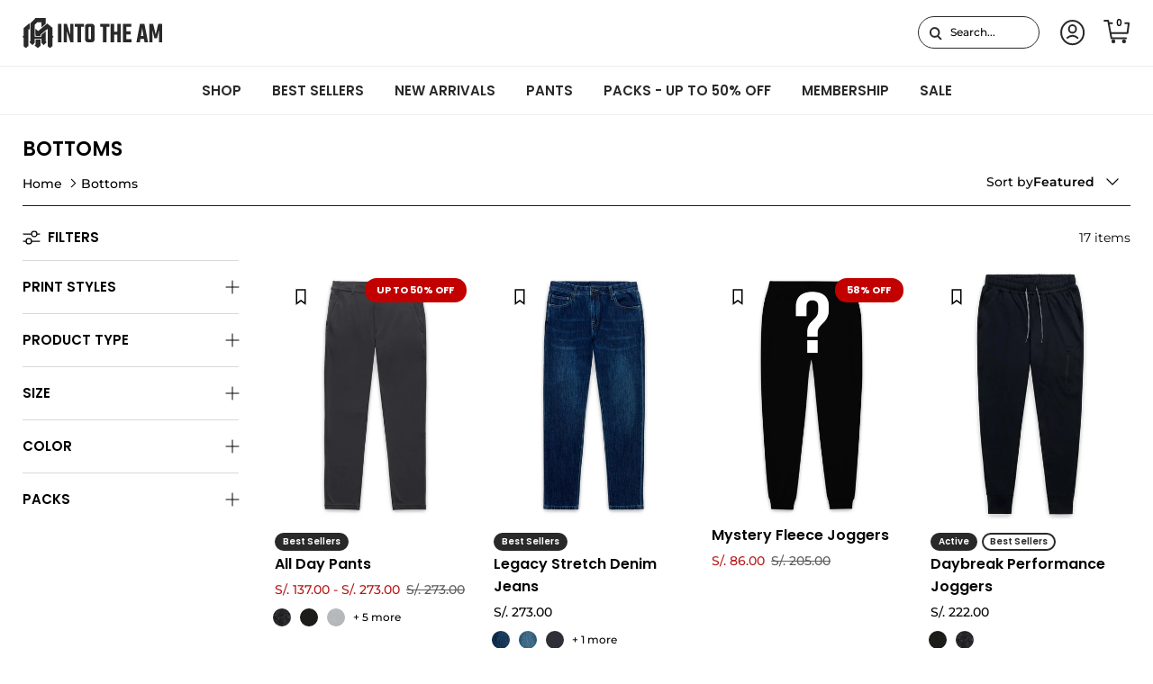

--- FILE ---
content_type: text/css
request_url: https://intotheam.com/cdn/shop/t/591/assets/swatches.css?v=142293310893221440471768843256
body_size: 3267
content:
@charset "UTF-8";[data-swatch="all over print"]{--swatch-background-image: url(//intotheam.com/cdn/shop/files/all-over-print_128x128_crop_top.png?v=7247494006455311729) }[data-swatch=aqua]{--swatch-background-image: url(//intotheam.com/cdn/shop/files/aqua_128x128_crop_top.png?v=291355) }[data-swatch="aqua white"]{--swatch-background-image: url(//intotheam.com/cdn/shop/files/aqua-white_128x128_crop_top.png?v=291355) }[data-swatch=black]{--swatch-background-image: url(//intotheam.com/cdn/shop/files/black_128x128_crop_top.png?v=2677951157321063092) }[data-swatch="baby pink"]{--swatch-background-image: url(//intotheam.com/cdn/shop/files/baby-pink_128x128_crop_top.png?v=291355) }[data-swatch="baby blue"]{--swatch-background-image: url(//intotheam.com/cdn/shop/files/baby-blue_128x128_crop_top.png?v=291355) }[data-swatch="baby blue/white"]{--swatch-background-image: url(//intotheam.com/cdn/shop/files/baby-blue-white_128x128_crop_top.png?v=291355) }[data-swatch="baby pink"]{--swatch-background-image: url(//intotheam.com/cdn/shop/files/baby-pink_128x128_crop_top.png?v=291355) }[data-swatch="baby pink/black"]{--swatch-background-image: url(//intotheam.com/cdn/shop/files/baby-pink-black_128x128_crop_top.png?v=291355) }[data-swatch="black/black"]{--swatch-background-image: url(//intotheam.com/cdn/shop/files/black-black_128x128_crop_top.png?v=291355) }[data-swatch="black/blue"]{--swatch-background-image: url(//intotheam.com/cdn/shop/files/black-blue_128x128_crop_top.png?v=291355) }[data-swatch="black/brown"]{--swatch-background-image: url(//intotheam.com/cdn/shop/files/black-brown_128x128_crop_top.png?v=291355) }[data-swatch="black/gold"]{--swatch-background-image: url(//intotheam.com/cdn/shop/files/black-gold_128x128_crop_top.png?v=291355) }[data-swatch="black/gray"]{--swatch-background-image: url(//intotheam.com/cdn/shop/files/black-gray_128x128_crop_top.png?v=291355) }[data-swatch="black/green"]{--swatch-background-image: url(//intotheam.com/cdn/shop/files/black-green_128x128_crop_top.png?v=291355) }[data-swatch="black/grey"]{--swatch-background-image: url(//intotheam.com/cdn/shop/files/black-grey_128x128_crop_top.png?v=291355) }[data-swatch="black/neon green"]{--swatch-background-image: url(//intotheam.com/cdn/shop/files/black-neon-green_128x128_crop_top.png?v=291355) }[data-swatch="black opal"]{--swatch-background-image: url(//intotheam.com/cdn/shop/files/black-opal_128x128_crop_top.png?v=291355) }[data-swatch="black/orange"]{--swatch-background-image: url(//intotheam.com/cdn/shop/files/black-orange_128x128_crop_top.png?v=291355) }[data-swatch="black/pink"]{--swatch-background-image: url(//intotheam.com/cdn/shop/files/black-pink_128x128_crop_top.png?v=291355) }[data-swatch="black/neon pink"]{--swatch-background-image: url(//intotheam.com/cdn/shop/files/black-neon-pink_128x128_crop_top.png?v=291355) }[data-swatch="black/purple"]{--swatch-background-image: url(//intotheam.com/cdn/shop/files/black-purple_128x128_crop_top.png?v=6677229723772146131) }[data-swatch="black/red"]{--swatch-background-image: url(//intotheam.com/cdn/shop/files/black-red_128x128_crop_top.png?v=291355) }[data-swatch="black/silver"]{--swatch-background-image: url(//intotheam.com/cdn/shop/files/black-silver_128x128_crop_top.png?v=291355) }[data-swatch="black wash denim"]{--swatch-background-image: url(//intotheam.com/cdn/shop/files/black-wash-denim_128x128_crop_top.png?v=291355) }[data-swatch="black/white"]{--swatch-background-image: url(//intotheam.com/cdn/shop/files/black-white_128x128_crop_top.png?v=1582834735269281271) }[data-swatch="black/yellow"]{--swatch-background-image: url(//intotheam.com/cdn/shop/files/black-yellow_128x128_crop_top.png?v=291355) }[data-swatch=blue]{--swatch-background-image: url(//intotheam.com/cdn/shop/files/blue_128x128_crop_top.png?v=13436793681462208058) }[data-swatch="blue/black"]{--swatch-background-image: url(//intotheam.com/cdn/shop/files/blue-black_128x128_crop_top.png?v=291355) }[data-swatch="blue/blue"]{--swatch-background-image: url(//intotheam.com/cdn/shop/files/blue-blue_128x128_crop_top.png?v=291355) }[data-swatch="blue clear"]{--swatch-background-image: url(//intotheam.com/cdn/shop/files/blue-clear_128x128_crop_top.png?v=291355) }[data-swatch="blue/gold/purple"]{--swatch-background-image: url(//intotheam.com/cdn/shop/files/blue-gold-purple_128x128_crop_top.png?v=291355) }[data-swatch="blue/green"]{--swatch-background-image: url(//intotheam.com/cdn/shop/files/blue-green_128x128_crop_top.png?v=291355) }[data-swatch="blue jean"]{--swatch-background-image: url(//intotheam.com/cdn/shop/files/blue-jean_128x128_crop_top.png?v=291355) }[data-swatch="blue/lavender/white"]{--swatch-background-image: url(//intotheam.com/cdn/shop/files/blue-lavender-white_128x128_crop_top.png?v=291355) }[data-swatch="blue mirror"]{--swatch-background-image: url(//intotheam.com/cdn/shop/files/blue-mirror_128x128_crop_top.png?v=291355) }[data-swatch="blue/pink"]{--swatch-background-image: url(//intotheam.com/cdn/shop/files/blue-pink_128x128_crop_top.png?v=291355) }[data-swatch="blue/pink/yellow"]{--swatch-background-image: url(//intotheam.com/cdn/shop/files/blue-pink-yellow_128x128_crop_top.png?v=291355) }[data-swatch="blue/silver"]{--swatch-background-image: url(//intotheam.com/cdn/shop/files/blue-silver_128x128_crop_top.png?v=291355) }[data-swatch="blue/white"]{--swatch-background-image: url(//intotheam.com/cdn/shop/files/blue-white_128x128_crop_top.png?v=291355) }[data-swatch="blue/yellow"]{--swatch-background-image: url(//intotheam.com/cdn/shop/files/blue-yellow_128x128_crop_top.png?v=291355) }[data-swatch=bronze]{--swatch-background-image: url(//intotheam.com/cdn/shop/files/bronze_128x128_crop_top.png?v=291355) }[data-swatch=brown]{--swatch-background-image: url(//intotheam.com/cdn/shop/files/brown_128x128_crop_top.png?v=495895055541700456) }[data-swatch=burgundy]{--swatch-background-image: url(//intotheam.com/cdn/shop/files/burgundy_128x128_crop_top.png?v=291355) }[data-swatch="burgundy/black"]{--swatch-background-image: url(//intotheam.com/cdn/shop/files/burgundy-black_128x128_crop_top.png?v=291355) }[data-swatch=cardinal]{--swatch-background-image: url(//intotheam.com/cdn/shop/files/cardinal_128x128_crop_top.png?v=4019297501651880214) }[data-swatch=champagne]{--swatch-background-image: url(//intotheam.com/cdn/shop/files/champagne_128x128_crop_top.png?v=291355) }[data-swatch="champagne white"]{--swatch-background-image: url(//intotheam.com/cdn/shop/files/champagne-white_128x128_crop_top.png?v=291355) }[data-swatch=charcoal]{--swatch-background-image: url(//intotheam.com/cdn/shop/files/charcoal_128x128_crop_top.png?v=6532541825653205494) }[data-swatch=clear]{--swatch-background-image: url(//intotheam.com/cdn/shop/files/clear_128x128_crop_top.png?v=291355) }[data-swatch="cool blue"]{--swatch-background-image: url(//intotheam.com/cdn/shop/files/cool-blue_128x128_crop_top.png?v=15887581704156122450) }[data-swatch=copper]{--swatch-background-image: url(//intotheam.com/cdn/shop/files/copper_128x128_crop_top.png?v=6810647175123382414) }[data-swatch=coral]{--swatch-background-image: url(//intotheam.com/cdn/shop/files/coral_128x128_crop_top.png?v=291355) }[data-swatch="cotton kandi"]{--swatch-background-image: url(//intotheam.com/cdn/shop/files/cotton-kandi_128x128_crop_top.png?v=291355) }[data-swatch=cream]{--swatch-background-image: url(//intotheam.com/cdn/shop/files/cream_128x128_crop_top.png?v=10837216620448662240) }[data-swatch="forest green"]{--swatch-background-image: url(//intotheam.com/cdn/shop/files/forest-green_128x128_crop_top.png?v=2310265932940858604) }[data-swatch="frost blue"]{--swatch-background-image: url(//intotheam.com/cdn/shop/files/frost-blue_128x128_crop_top.png?v=291355) }[data-swatch=fuchsia]{--swatch-background-image: url(//intotheam.com/cdn/shop/files/fuchsia_128x128_crop_top.png?v=291355) }[data-swatch=gold]{--swatch-background-image: url(//intotheam.com/cdn/shop/files/gold_128x128_crop_top.png?v=291355) }[data-swatch="gold mirror"]{--swatch-background-image: url(//intotheam.com/cdn/shop/files/gold-mirror_128x128_crop_top.png?v=291355) }[data-swatch="gold/purple"]{--swatch-background-image: url(//intotheam.com/cdn/shop/files/gold-purple_128x128_crop_top.png?v=291355) }[data-swatch=gradient]{--swatch-background-image: url(//intotheam.com/cdn/shop/files/gradient_128x128_crop_top.png?v=291355) }[data-swatch=gray]{--swatch-background-image: url(//intotheam.com/cdn/shop/files/gray_128x128_crop_top.png?v=291355) }[data-swatch=green]{--swatch-background-image: url(//intotheam.com/cdn/shop/files/green_128x128_crop_top.png?v=4946159913477602001) }[data-swatch="green/blue"]{--swatch-background-image: url(//intotheam.com/cdn/shop/files/green-blue_128x128_crop_top.png?v=291355) }[data-swatch="green/purple"]{--swatch-background-image: url(//intotheam.com/cdn/shop/files/green-purple_128x128_crop_top.png?v=291355) }[data-swatch="green/yellow"]{--swatch-background-image: url(//intotheam.com/cdn/shop/files/green-yellow_128x128_crop_top.png?v=291355) }[data-swatch=grey]{--swatch-background-image: url(//intotheam.com/cdn/shop/files/grey_128x128_crop_top.png?v=152567103927726644) }[data-swatch="grey/black"]{--swatch-background-image: url(//intotheam.com/cdn/shop/files/grey-black_128x128_crop_top.png?v=291355) }[data-swatch="grey/blue"]{--swatch-background-image: url(//intotheam.com/cdn/shop/files/grey-blue_128x128_crop_top.png?v=291355) }[data-swatch="grey polarized"]{--swatch-background-image: url(//intotheam.com/cdn/shop/files/grey-polarized_128x128_crop_top.png?v=291355) }[data-swatch="grey/red"]{--swatch-background-image: url(//intotheam.com/cdn/shop/files/grey-red_128x128_crop_top.png?v=291355) }[data-swatch="heavy metal"]{--swatch-background-image: url(//intotheam.com/cdn/shop/files/heavy-metal_128x128_crop_top.png?v=291355) }[data-swatch="heather maroon"]{--swatch-background-image: url(//intotheam.com/cdn/shop/files/heather-maroon_128x128_crop_top.png?v=8992828519914410999) }[data-swatch="heather mauve"]{--swatch-background-image: url(//intotheam.com/cdn/shop/files/heather-mauve_128x128_crop_top.png?v=17457092088307053207) }[data-swatch="hot pink"]{--swatch-background-image: url(//intotheam.com/cdn/shop/files/hot-pink_128x128_crop_top.png?v=291355) }[data-swatch="hot pink/white"]{--swatch-background-image: url(//intotheam.com/cdn/shop/files/hot-pink-white_128x128_crop_top.png?v=291355) }[data-swatch=indiglow]{--swatch-background-image: url(//intotheam.com/cdn/shop/files/indiglow_128x128_crop_top.png?v=291355) }[data-swatch=indigo]{--swatch-background-image: url(//intotheam.com/cdn/shop/files/indigo_128x128_crop_top.png?v=1697202273221075360) }[data-swatch=iridescent]{--swatch-background-image: url(//intotheam.com/cdn/shop/files/iridescent_128x128_crop_top.png?v=291355) }[data-swatch=ivory]{--swatch-background-image: url(//intotheam.com/cdn/shop/files/ivory_128x128_crop_top.png?v=3409089914770069231) }[data-swatch="kelly green"]{--swatch-background-image: url(//intotheam.com/cdn/shop/files/kelly-green_128x128_crop_top.png?v=291355) }[data-swatch=lavender]{--swatch-background-image: url(//intotheam.com/cdn/shop/files/lavender_128x128_crop_top.png?v=291355) }[data-swatch="lavender/turquoise"]{--swatch-background-image: url(//intotheam.com/cdn/shop/files/lavender-turquoise_128x128_crop_top.png?v=291355) }[data-swatch="light blue"]{--swatch-background-image: url(//intotheam.com/cdn/shop/files/light-blue_128x128_crop_top.png?v=13010016165057267785) }[data-swatch="light green"]{--swatch-background-image: url(//intotheam.com/cdn/shop/files/light-green_128x128_crop_top.png?v=291355) }[data-swatch="light grey"]{--swatch-background-image: url(//intotheam.com/cdn/shop/files/light-grey_128x128_crop_top.png?v=8770582069895824922) }[data-swatch="light wash denim"]{--swatch-background-image: url(//intotheam.com/cdn/shop/files/light-wash-denim_128x128_crop_top.png?v=291355) }[data-swatch=lilac]{--swatch-background-image: url(//intotheam.com/cdn/shop/files/lilac_128x128_crop_top.png?v=291355) }[data-swatch=magenta]{--swatch-background-image: url(//intotheam.com/cdn/shop/files/magenta_128x128_crop_top.png?v=291355) }[data-swatch=maroon]{--swatch-background-image: url(//intotheam.com/cdn/shop/files/maroon_128x128_crop_top.png?v=12769081692001692634) }[data-swatch="matte black"]{--swatch-background-image: url(//intotheam.com/cdn/shop/files/matte-black_128x128_crop_top.png?v=291355) }[data-swatch=mauve]{--swatch-background-image: url(//intotheam.com/cdn/shop/files/mauve_128x128_crop_top.jpg?v=11627877071922056393) }[data-swatch="medium wash denim"]{--swatch-background-image: url(//intotheam.com/cdn/shop/files/medium-wash-denim_128x128_crop_top.png?v=291355) }[data-swatch=midnight]{--swatch-background-image: url(//intotheam.com/cdn/shop/files/midnight_128x128_crop_top.png?v=291355) }[data-swatch=mint]{--swatch-background-image: url(//intotheam.com/cdn/shop/files/mint_128x128_crop_top.png?v=14181553992095066277) }[data-swatch=muave]{--swatch-background-image: url(//intotheam.com/cdn/shop/files/muave_128x128_crop_top.png?v=291355) }[data-swatch="multi color"]{--swatch-background-image: url(//intotheam.com/cdn/shop/files/multi-color_128x128_crop_top.png?v=15556096575641725756) }[data-swatch=mustard]{--swatch-background-image: url(//intotheam.com/cdn/shop/files/mustard_128x128_crop_top.png?v=291355) }[data-swatch=navy]{--swatch-background-image: url(//intotheam.com/cdn/shop/files/navy_128x128_crop_top.png?v=17536635258670969301) }[data-swatch="navy blue"]{--swatch-background-image: url(//intotheam.com/cdn/shop/files/navy-blue_128x128_crop_top.png?v=291355) }[data-swatch="neon blue"]{--swatch-background-image: url(//intotheam.com/cdn/shop/files/neon-blue_128x128_crop_top.png?v=291355) }[data-swatch="neon coral"]{--swatch-background-image: url(//intotheam.com/cdn/shop/files/neon-coral_128x128_crop_top.png?v=291355) }[data-swatch="neon green"]{--swatch-background-image: url(//intotheam.com/cdn/shop/files/neon-green_128x128_crop_top.png?v=291355) }[data-swatch="neon orange"]{--swatch-background-image: url(//intotheam.com/cdn/shop/files/neon-orange_128x128_crop_top.png?v=291355) }[data-swatch="neon pink"]{--swatch-background-image: url(//intotheam.com/cdn/shop/files/neon-pink_128x128_crop_top.png?v=291355) }[data-swatch="neon yellow"]{--swatch-background-image: url(//intotheam.com/cdn/shop/files/neon-yellow_128x128_crop_top.png?v=291355) }[data-swatch=nude]{--swatch-background-image: url(//intotheam.com/cdn/shop/files/nude_128x128_crop_top.png?v=291355) }[data-swatch=ocean]{--swatch-background-image: url(//intotheam.com/cdn/shop/files/ocean_128x128_crop_top.png?v=291355) }[data-swatch="olive green"]{--swatch-background-image: url(//intotheam.com/cdn/shop/files/olive-green_128x128_crop_top.png?v=9363348298815631500) }[data-swatch="onyx black"]{--swatch-background-image: url(//intotheam.com/cdn/shop/files/onyx-black_128x128_crop_top.png?v=291355) }[data-swatch=orange]{--swatch-background-image: url(//intotheam.com/cdn/shop/files/orange_128x128_crop_top.png?v=8880637114376258856) }[data-swatch=peach]{--swatch-background-image: url(//intotheam.com/cdn/shop/files/peach_128x128_crop_top.png?v=291355) }[data-swatch="baby pink/lavender"]{--swatch-background-image: url(//intotheam.com/cdn/shop/files/baby-pink-lavender_128x128_crop_top.png?v=291355) }[data-swatch=pink]{--swatch-background-image: url(//intotheam.com/cdn/shop/files/pink_128x128_crop_top.png?v=9892916657695247904) }[data-swatch="pink/black"]{--swatch-background-image: url(//intotheam.com/cdn/shop/files/pink-black_128x128_crop_top.png?v=291355) }[data-swatch="pink/blue"]{--swatch-background-image: url(//intotheam.com/cdn/shop/files/pink-blue_128x128_crop_top.png?v=291355) }[data-swatch="pink/green"]{--swatch-background-image: url(//intotheam.com/cdn/shop/files/pink-green_128x128_crop_top.png?v=291355) }[data-swatch="pink/purple"]{--swatch-background-image: url(//intotheam.com/cdn/shop/files/pink-purple_128x128_crop_top.png?v=291355) }[data-swatch="pink/purple/yellow"]{--swatch-background-image: url(//intotheam.com/cdn/shop/files/pink-purple-yellow_128x128_crop_top.png?v=291355) }[data-swatch="pink/silver"]{--swatch-background-image: url(//intotheam.com/cdn/shop/files/pink-silver_128x128_crop_top.png?v=291355) }[data-swatch="pink/white"]{--swatch-background-image: url(//intotheam.com/cdn/shop/files/pink-white_128x128_crop_top.png?v=291355) }[data-swatch="pink/yellow"]{--swatch-background-image: url(//intotheam.com/cdn/shop/files/pink-yellow_128x128_crop_top.png?v=291355) }[data-swatch=purple]{--swatch-background-image: url(//intotheam.com/cdn/shop/files/purple_128x128_crop_top.png?v=7106578548806747366) }[data-swatch="purple chromatic"]{--swatch-background-image: url(//intotheam.com/cdn/shop/files/purple-chromatic_128x128_crop_top.png?v=291355) }[data-swatch="purple/silver"]{--swatch-background-image: url(//intotheam.com/cdn/shop/files/purple-silver_128x128_crop_top.png?v=291355) }[data-swatch=rainbow]{--swatch-background-image: url(//intotheam.com/cdn/shop/files/rainbow_128x128_crop_top.png?v=291355) }[data-swatch="rainbow fade"]{--swatch-background-image: url(//intotheam.com/cdn/shop/files/rainbow-fade_128x128_crop_top.png?v=291355) }[data-swatch=red]{--swatch-background-image: url(//intotheam.com/cdn/shop/files/red_128x128_crop_top.png?v=1033393255025698706) }[data-swatch="red/black"]{--swatch-background-image: url(//intotheam.com/cdn/shop/files/red-black_128x128_crop_top.png?v=291355) }[data-swatch="red/white"]{--swatch-background-image: url(//intotheam.com/cdn/shop/files/red-white_128x128_crop_top.png?v=291355) }[data-swatch="red/white/blue"]{--swatch-background-image: url(//intotheam.com/cdn/shop/files/red-white-blue_128x128_crop_top.png?v=291355) }[data-swatch="red/yellow"]{--swatch-background-image: url(//intotheam.com/cdn/shop/files/red-yellow_128x128_crop_top.png?v=291355) }[data-swatch=reflective]{--swatch-background-image: url(//intotheam.com/cdn/shop/files/reflective_128x128_crop_top.png?v=291355) }[data-swatch="rose gold"]{--swatch-background-image: url(//intotheam.com/cdn/shop/files/rose-gold_128x128_crop_top.png?v=291355) }[data-swatch="royal/blue"]{--swatch-background-image: url(//intotheam.com/cdn/shop/files/royal-blue_128x128_crop_top.png?v=12921998251906843447) }[data-swatch="royal purple"]{--swatch-background-image: url(//intotheam.com/cdn/shop/files/royal-purple_128x128_crop_top.png?v=291355) }[data-swatch=rust]{--swatch-background-image: url(//intotheam.com/cdn/shop/files/rust_128x128_crop_top.png?v=291355) }[data-swatch=silver]{--swatch-background-image: url(//intotheam.com/cdn/shop/files/silver_128x128_crop_top.png?v=291355) }[data-swatch="silver/black"]{--swatch-background-image: url(//intotheam.com/cdn/shop/files/silver-black_128x128_crop_top.png?v=291355) }[data-swatch="snow white"]{--swatch-background-image: url(//intotheam.com/cdn/shop/files/snow-white_128x128_crop_top.png?v=291355) }[data-swatch=sunrise]{--swatch-background-image: url(//intotheam.com/cdn/shop/files/sunrise_128x128_crop_top.png?v=291355) }[data-swatch="tahiti blue"]{--swatch-background-image: url(//intotheam.com/cdn/shop/files/tahiti-blue_128x128_crop_top.png?v=8696200153590918906) }[data-swatch=tan]{--swatch-background-image: url(//intotheam.com/cdn/shop/files/tan_128x128_crop_top.png?v=16838345314789839950) }[data-swatch=teal]{--swatch-background-image: url(//intotheam.com/cdn/shop/files/teal_128x128_crop_top.png?v=13643732478010674279) }[data-swatch=tortoise]{--swatch-background-image: url(//intotheam.com/cdn/shop/files/tortoise_128x128_crop_top.png?v=291355) }[data-swatch=turquoise]{--swatch-background-image: url(//intotheam.com/cdn/shop/files/turquoise_128x128_crop_top.png?v=1194491074895249701) }[data-swatch="turquoise/gold"]{--swatch-background-image: url(//intotheam.com/cdn/shop/files/turquoise-gold_128x128_crop_top.png?v=291355) }[data-swatch="turquoise/pink"]{--swatch-background-image: url(//intotheam.com/cdn/shop/files/turquoise-pink_128x128_crop_top.png?v=291355) }[data-swatch="twilight/black"]{--swatch-background-image: url(//intotheam.com/cdn/shop/files/twilight-black_128x128_crop_top.png?v=291355) }[data-swatch=unicorn]{--swatch-background-image: url(//intotheam.com/cdn/shop/files/unicorn_128x128_crop_top.png?v=291355) }[data-swatch=violet]{--swatch-background-image: url(//intotheam.com/cdn/shop/files/violet_128x128_crop_top.png?v=291355) }[data-swatch="violet/ivory"]{--swatch-background-image: url(//intotheam.com/cdn/shop/files/violet-ivory_128x128_crop_top.png?v=291355) }[data-swatch="warm grey"]{--swatch-background-image: url(//intotheam.com/cdn/shop/files/warm-grey_128x128_crop_top.png?v=16690990615693077994) }[data-swatch=white]{--swatch-background-image: url(//intotheam.com/cdn/shop/files/white_128x128_crop_top.png?v=14571635321499520444) }[data-swatch="white/baby pink"]{--swatch-background-image: url(//intotheam.com/cdn/shop/files/white-baby-pink_128x128_crop_top.png?v=291355) }[data-swatch="white/black"]{--swatch-background-image: url(//intotheam.com/cdn/shop/files/white-black_128x128_crop_top.png?v=7647577928670505157) }[data-swatch="white/neon green"]{--swatch-background-image: url(//intotheam.com/cdn/shop/files/white-neon-green_128x128_crop_top.png?v=291355) }[data-swatch="white/pink"]{--swatch-background-image: url(//intotheam.com/cdn/shop/files/white-pink_128x128_crop_top.png?v=291355) }[data-swatch="white/purple"]{--swatch-background-image: url(//intotheam.com/cdn/shop/files/white-purple_128x128_crop_top.png?v=291355) }[data-swatch="white/red"]{--swatch-background-image: url(//intotheam.com/cdn/shop/files/white-red_128x128_crop_top.png?v=291355) }[data-swatch="white/white"]{--swatch-background-image: url(//intotheam.com/cdn/shop/files/white-white_128x128_crop_top.png?v=291355) }[data-swatch=wine]{--swatch-background-image: url(//intotheam.com/cdn/shop/files/wine_128x128_crop_top.png?v=291355) }[data-swatch=yellow]{--swatch-background-image: url(//intotheam.com/cdn/shop/files/yellow_128x128_crop_top.png?v=291355) }[data-swatch="yellow/white"]{--swatch-background-image: url(//intotheam.com/cdn/shop/files/yellow-white_128x128_crop_top.png?v=291355) }[data-swatch="light olive"]{--swatch-background-image: url(//intotheam.com/cdn/shop/files/light-olive_128x128_crop_top.png?v=8910907715900897749) }[data-swatch="vintage stonewash denim"]{--swatch-background-image: url(//intotheam.com/cdn/shop/files/vintage-stonewash-denim_128x128_crop_top.png?v=14591073084735551987) }[data-swatch="black heather"]{--swatch-background-image: url(//intotheam.com/cdn/shop/files/black-heather_128x128_crop_top.png?v=6579595530403640136) }[data-swatch=taupe]{--swatch-background-image: url(//intotheam.com/cdn/shop/files/taupe_128x128_crop_top.png?v=16734328099305098886) }[data-swatch=beige]{--swatch-background-image: url(//intotheam.com/cdn/shop/files/beige_128x128_crop_top.png?v=8210293590218172279) }[data-swatch="heather metal"]{--swatch-background-image: url(//intotheam.com/cdn/shop/files/heather-metal_128x128_crop_top.png?v=12834423332520466988) }[data-swatch="dark grey"]{--swatch-background-image: url(//intotheam.com/cdn/shop/files/dark-grey_128x128_crop_top.png?v=16431807562316673791) }[data-swatch="checker black/red"]{--swatch-background-image: url(//intotheam.com/cdn/shop/files/checker-blackred_128x128_crop_top.jpg?v=11925365281284486567) }[data-swatch="checker black/grey"]{--swatch-background-image: url(//intotheam.com/cdn/shop/files/checker-blackgrey_128x128_crop_top.jpg?v=1460345712973322695) }[data-swatch="plaid indigo"]{--swatch-background-image: url(//intotheam.com/cdn/shop/files/plaid-indigo_128x128_crop_top.jpg?v=2963421918881641199) }[data-swatch="plaid olive green"]{--swatch-background-image: url(//intotheam.com/cdn/shop/files/plaid-olivegreen_128x128_crop_top.jpg?v=2881347395210229375) }[data-swatch="plaid maroon"]{--swatch-background-image: url(//intotheam.com/cdn/shop/files/plaid-maroon_128x128_crop_top.jpg?v=9685707439668204951) }[data-swatch="plaid white"]{--swatch-background-image: url(//intotheam.com/cdn/shop/files/plaid-white_128x128_crop_top.jpg?v=3029628612623459775) }[data-swatch="plaid navy"]{--swatch-background-image: url(//intotheam.com/cdn/shop/files/plaid-navy_128x128_crop_top.jpg?v=13001963240652258229) }[data-swatch="multi plaid beige"]{--swatch-background-image: url(//intotheam.com/cdn/shop/files/multiplaid-beige_128x128_crop_top.jpg?v=367560781619693031) }[data-swatch="multi plaid yellow"]{--swatch-background-image: url(//intotheam.com/cdn/shop/files/multiplaid-yellow_128x128_crop_top.jpg?v=13617234387676350992) }[data-swatch="vintage black"]{--swatch-background-image: url(//intotheam.com/cdn/shop/files/vintage-black_128x128_crop_top.png?v=1032477865646412310) }[data-swatch="dark olive"]{--swatch-background-image: url(//intotheam.com/cdn/shop/files/dark-olive_128x128_crop_top.png?v=10892645558872678595) }[data-swatch="royal blue"]{--swatch-background-image: url(//intotheam.com/cdn/shop/files/royal-blue_128x128_crop_top.png?v=12921998251906843447) }[data-swatch="dark teal"]{--swatch-background-image: url(//intotheam.com/cdn/shop/files/dark-teal_128x128_crop_top.png?v=13766599532871671847) }[data-swatch=sage]{--swatch-background-image: url(//intotheam.com/cdn/shop/files/sage_128x128_crop_top.png?v=18362367352819076744) }[data-swatch="sky blue"]{--swatch-background-image: url(//intotheam.com/cdn/shop/files/sky-blue_128x128_crop_top.png?v=13912688316849383491) }[data-swatch="heather gray"]{--swatch-background-image: url(//intotheam.com/cdn/shop/files/heather-gray_128x128_crop_top.png?v=443974921826233366) }[data-swatch="midnight navy"]{--swatch-background-image: url(//intotheam.com/cdn/shop/files/midnight-navy_128x128_crop_top.png?v=997885189524389386) }[data-swatch=tan]{--swatch-background-image: url(//intotheam.com/cdn/shop/files/tan_128x128_crop_top.png?v=16838345314789839950) }[data-swatch=bone]{--swatch-background-image: url(//intotheam.com/cdn/shop/files/bone_128x128_crop_top.png?v=11470425635717914852) }[data-swatch=khaki]{--swatch-background-image: url(//intotheam.com/cdn/shop/files/khaki_128x128_crop_top.png?v=14064532083119742344) }[data-swatch="light grey"]{--swatch-background-image: url(//intotheam.com/cdn/shop/files/light-grey_128x128_crop_top.png?v=8770582069895824922) }[data-swatch="dusty olive"]{--swatch-background-image: url(//intotheam.com/cdn/shop/files/dusty-olive_128x128_crop_top.png?v=13086805072783525076) }[data-swatch="indigo splatter"]{--swatch-background-image: url(//intotheam.com/cdn/shop/files/indigo-splatter_128x128_crop_top.png?v=12950590603779381274) }[data-swatch="white dashes"]{--swatch-background-image: url(//intotheam.com/cdn/shop/files/white-dashes_128x128_crop_top.png?v=8606315964029790061) }[data-swatch="black dots"]{--swatch-background-image: url(//intotheam.com/cdn/shop/files/black-dots_128x128_crop_top.png?v=3612214388380126360) }[data-swatch="columbia blue"]{--swatch-background-image: url(//intotheam.com/cdn/shop/files/columbia-blue_128x128_crop_top.png?v=5970645284827782329) }[data-swatch=redwood]{--swatch-background-image: url(//intotheam.com/cdn/shop/files/redwood_128x128_crop_top.png?v=7937803739506393735) }[data-swatch=slate]{--swatch-background-image: url(//intotheam.com/cdn/shop/files/slate_128x128_crop_top.png?v=1640078096891105243) }[data-swatch="charcoal pineapple"]{--swatch-background-image: url(//intotheam.com/cdn/shop/files/charcoal-pineapple_128x128_crop_top.png?v=1691803526066436403) }[data-swatch="black beige animal"]{--swatch-background-image: url(//intotheam.com/cdn/shop/files/black-beige-animal_128x128_crop_top.png?v=18038967362678300939) }[data-swatch="green leaf"]{--swatch-background-image: url(//intotheam.com/cdn/shop/files/green-leaf_128x128_crop_top.png?v=8505708590319932652) }[data-swatch="maroon stripe dot"]{--swatch-background-image: url(//intotheam.com/cdn/shop/files/maroon-stripe-dot_128x128_crop_top.png?v=3917005060784278116) }[data-swatch="navy tribal"]{--swatch-background-image: url(//intotheam.com/cdn/shop/files/navy-tribal_128x128_crop_top.png?v=9735964562694856327) }[data-swatch="slate green floral"]{--swatch-background-image: url(//intotheam.com/cdn/shop/files/slate-green-floral_128x128_crop_top.png?v=17420944039653587651) }[data-swatch="beige abstract"]{--swatch-background-image: url(//intotheam.com/cdn/shop/files/beige-abstract_128x128_crop_top.png?v=14628787018675731127) }[data-swatch="black floral"]{--swatch-background-image: url(//intotheam.com/cdn/shop/files/black-floral_128x128_crop_top.png?v=3931512333940002146) }[data-swatch="heather slate blue"]{--swatch-background-image: url(//intotheam.com/cdn/shop/files/heather-slate-blue_128x128_crop_top.jpg?v=15463270625009612108) }[data-swatch="heather tan"]{--swatch-background-image: url(//intotheam.com/cdn/shop/files/heather-tan_128x128_crop_top.jpg?v=5804039957788592471) }[data-swatch="heather redwood"]{--swatch-background-image: url(//intotheam.com/cdn/shop/files/heather-redwood_128x128_crop_top.jpg?v=9598126722405310799) }[data-swatch="cool blue/grey"]{--swatch-background-image: url(//intotheam.com/cdn/shop/files/cool-blue-grey_128x128_crop_top.png?v=4889403525640360715) }[data-swatch="dark maroon"]{--swatch-background-image: url(//intotheam.com/cdn/shop/files/dark-maroon_128x128_crop_top.png?v=3769031285152435769) }[data-swatch="dusty blue"]{--swatch-background-image: url(//intotheam.com/cdn/shop/files/dusty-blue_128x128_crop_top.png?v=12233454319307561401) }[data-swatch="midnight olive"]{--swatch-background-image: url(//intotheam.com/cdn/shop/files/midnight-olive_128x128_crop_top.png?v=15243568389998478113) }[data-swatch="beige multi plaid"]{--swatch-background-image: url(//intotheam.com/cdn/shop/files/beige-multi-plaid_128x128_crop_top.png?v=6029443287462078933) }[data-swatch="black multi plaid"]{--swatch-background-image: url(//intotheam.com/cdn/shop/files/black-multi-plaid_128x128_crop_top.png?v=13694629743021159581) }[data-swatch="blue multi plaid"]{--swatch-background-image: url(//intotheam.com/cdn/shop/files/blue-multi-plaid_128x128_crop_top.png?v=261600154279399530) }[data-swatch="brown multi plaid"]{--swatch-background-image: url(//intotheam.com/cdn/shop/files/brown-multi-plaid_128x128_crop_top.png?v=17270762191842257919) }[data-swatch="olive multi plaid"]{--swatch-background-image: url(//intotheam.com/cdn/shop/files/olive-multi-plaid_128x128_crop_top.png?v=15612285951746638946) }[data-swatch="red multi plaid"]{--swatch-background-image: url(//intotheam.com/cdn/shop/files/red-multi-plaid_128x128_crop_top.png?v=2096987919469006684) }[data-swatch="heather columbia blue"]{--swatch-background-image: url(//intotheam.com/cdn/shop/files/heather-columbia-blue_128x128_crop_top.png?v=7263290178043610232) }[data-swatch="wine red"]{--swatch-background-image: url(//intotheam.com/cdn/shop/files/wine-red_128x128_crop_top.png?v=185692633173648252) }[data-swatch="beige multi"]{--swatch-background-image: url(//intotheam.com/cdn/shop/files/beige-multi_128x128_crop_top.png?v=5819067959951509808) }[data-swatch="rusty red multi"]{--swatch-background-image: url(//intotheam.com/cdn/shop/files/rusty-red-multi_128x128_crop_top.png?v=15519046329365594194) }[data-swatch="indigo multi"]{--swatch-background-image: url(//intotheam.com/cdn/shop/files/indigo-multi_128x128_crop_top.png?v=16383852376250903752) }[data-swatch="black/dark charcoal"]{--swatch-background-image: url(//intotheam.com/cdn/shop/files/black-dark-charcoal_128x128_crop_top.png?v=10166774420606045864) }[data-swatch="dark red"]{--swatch-background-image: url(//intotheam.com/cdn/shop/files/dark-red_128x128_crop_top.png?v=16112111776618160727) }[data-swatch="abstract floral"]{--swatch-background-image: url(//intotheam.com/cdn/shop/files/abstract-floral_128x128_crop_top.png?v=10262558265893179306) }[data-swatch="black grey stripes"]{--swatch-background-image: url(//intotheam.com/cdn/shop/files/black-grey-stripes_128x128_crop_top.png?v=16159367231258711652) }[data-swatch="columbia blue cubes"]{--swatch-background-image: url(//intotheam.com/cdn/shop/files/columbia-blue-cubes_128x128_crop_top.png?v=16455493010215799514) }[data-swatch="navy dots"]{--swatch-background-image: url(//intotheam.com/cdn/shop/files/navy-dots_128x128_crop_top.png?v=14169368906956017587) }[data-swatch="blue tonal floral"]{--swatch-background-image: url(//intotheam.com/cdn/shop/files/blue-tonal-floral_128x128_crop_top.png?v=8338967179994909404) }[data-swatch="green floral"]{--swatch-background-image: url(//intotheam.com/cdn/shop/files/green-floral_128x128_crop_top.png?v=8728159246000836457) }[data-swatch="blue palm tree"]{--swatch-background-image: url(//intotheam.com/cdn/shop/files/blue-palm-tree_128x128_crop_top.png?v=11713510950615110278) }[data-swatch="colorful floral"]{--swatch-background-image: url(//intotheam.com/cdn/shop/files/colorful-floral_128x128_crop_top.png?v=6216623363880946349) }[data-swatch="dark indigo"]{--swatch-background-image: url(//intotheam.com/cdn/shop/files/dark-indigo_128x128_crop_top.png?v=10702412248540957519) }[data-swatch="medium indigo"]{--swatch-background-image: url(//intotheam.com/cdn/shop/files/medium-indigo_128x128_crop_top.png?v=2134312711423602339) }[data-swatch="blue abstract floral"]{--swatch-background-image: url(//intotheam.com/cdn/shop/files/blue-abstract-floral_128x128_crop_top.png?v=14580586486328756313) }[data-swatch="vintage white"]{--swatch-background-image: url(//intotheam.com/cdn/shop/files/vintage-white_128x128_crop_top.png?v=1966301756121042135) }[data-swatch="vintage royal pine"]{--swatch-background-image: url(//intotheam.com/cdn/shop/files/vintage-royal-pine_128x128_crop_top.png?v=884652831112496032) }[data-swatch="black/brown"]{--swatch-background-image: url(//intotheam.com/cdn/shop/files/black-brown_128x128_crop_top.jpg?v=4336155979624683892) }[data-swatch="black/charcoal"]{--swatch-background-image: url(//intotheam.com/cdn/shop/files/black-charcoal_128x128_crop_top.jpg?v=13119799335583812106) }[data-swatch="black/indigo"]{--swatch-background-image: url(//intotheam.com/cdn/shop/files/black-indigo_128x128_crop_top.jpg?v=16935014728132940918) }[data-swatch="black/maroon"]{--swatch-background-image: url(//intotheam.com/cdn/shop/files/black-maroon_128x128_crop_top.jpg?v=12088030784451042158) }[data-swatch="black/navy"]{--swatch-background-image: url(//intotheam.com/cdn/shop/files/black-navy_128x128_crop_top.jpg?v=15167123474100593905) }[data-swatch="black/olive green"]{--swatch-background-image: url(//intotheam.com/cdn/shop/files/black-olive-green_128x128_crop_top.jpg?v=7344621317781513784) }[data-swatch="navy/grey"]{--swatch-background-image: url(//intotheam.com/cdn/shop/files/navy-grey_128x128_crop_top.jpg?v=2001247195421616836) }[data-swatch="heather forest green"]{--swatch-background-image: url(//intotheam.com/cdn/shop/files/heather-forest-green_128x128_crop_top.jpg?v=11539054016813353448) }
/*# sourceMappingURL=/cdn/shop/t/591/assets/swatches.css.map?v=142293310893221440471768843256 */


--- FILE ---
content_type: text/javascript
request_url: https://intotheam.com/cdn/shop/t/591/assets/variant-picker.js?v=79181902943862120921768315102
body_size: 7964
content:
if(!customElements.get("variant-picker")){class VariantPicker extends HTMLElement{constructor(){super(),this.section=this.closest(".js-product"),this.productForm=this.section.querySelector(".js-product-form"),this.optionSelectors=this.querySelectorAll(".option-selector:not(.option-selector--custom)"),this.nativeSelector=document.getElementById(`variants-${this.section.dataset.section}`),this.data=this.getVariantData(),this.selectedOptions=this.getSelectedOptions(),this.variant=this.getSelectedVariant(),this.updateAvailability(),this.updateAddToCartButton(),this.addEventListener("change",this.handleVariantChange.bind(this)),this.applySearchParams(),this.updateFinalSale(),this.sizeChart=this.querySelector(".size-chart-link"),this.sizeChart&&this.sizeChart.addEventListener("click",this.handleSizeFitClick.bind(this)),this.productForm.classList.contains("js-outfit-product-form")&&document.querySelectorAll("#size-fit .chart-images").forEach((e,i)=>{i!=0&&e.classList.add("hidden")}),this.runABTest(),this.setAttribute("loaded","")}runABTest(){}handleVariantChange(evt){this.selectedOptions=this.getSelectedOptions(),this.variant=this.getSelectedVariant(),this.preSelection=!this.variant&&this.selectedOptions.find(o=>o===null)===null,evt.target.closest(".option-selector").querySelector(".label").classList.remove("label--contains-error"),evt.target.closest(".option-selector").querySelector(".error")&&evt.target.closest(".option-selector").querySelector(".error").classList.add("hidden"),evt.target.closest(".option-selector").classList.contains("open")&&(evt.target.closest(".option-selector").classList.remove("open"),evt.target.closest("variant-picker").querySelectorAll(".mobile-option-expander-btn").forEach(btn=>{window.innerWidth<768&&(btn.querySelectorAll("span")[0].innerText=this.variant.option1),btn.classList.remove("open")}));const optionName=evt.target.closest(".option-selector").dataset.option;if(optionName=="Size"&&(window.dataLayer=window.dataLayer||[],dataLayer.push({event:"pdp_click",eventParameter:{event_trigger_type:"select_size_click",event_trigger_value:evt.target.value},custom_event_label:"select_size_click",custom_event_value:evt.target.value})),optionName=="Color"&&(window.dataLayer=window.dataLayer||[],dataLayer.push({event:"pdp_click",eventParameter:{event_trigger_type:"select_color_click",event_trigger_value:evt.target.value},custom_event_label:"select_color_click",custom_event_value:evt.target.value})),this.section.classList.contains("cart-upsell-product")){let variantId="";this.variant?variantId=this.variant:variantId=this.data.variants.find(v=>v.options[0]==this.selectedOptions[0]),variantId!=""&&variantId!=null&&this&&(async()=>{try{const baseUrl=window.location.origin,htmlResponse=await this.renderSection(baseUrl+this.dataset.url+"?sections=product-block&id="+variantId.id),innerHTML=JSON.parse(htmlResponse)["product-block"],productBlock=new DOMParser().parseFromString(innerHTML,"text/html").querySelector(".product-block"),currentImage=productBlock.querySelector('.product-block__image[data-media-id="'+variantId.featured_media.id+'"]');productBlock&&productBlock.dataset.productId&&(this.closest(".product-block").querySelector(".product-block__image").innerHTML=currentImage.innerHTML)}catch(error){console.error("Error loading product :",error)}})()}if(this.updateUrl(evt),this.updateVariantInput(),this.updateAddToCartButton(),this.updateAvailability(evt),this.updatePrice(),this.updateBackorderText(),this.updatePickupAvailability(),this.updateSku(),this.updateBarcode(),VariantPicker.updateLabelText(evt),this.updateBIS(),this.productForm.classList.contains("js-outfit-product-form")){const productId=evt.target.closest(".outfit-product").dataset.productId;document.querySelectorAll("#size-fit .chart-images").forEach(e=>e.classList.add("hidden")),document.querySelector(`#size-fit [data-product-chart="chart-${productId}"]`).classList.remove("hidden"),this.variant&&(this.productForm.querySelector(`#id-${productId}`).value=this.variant.id)}if(this.variant)this.section.querySelector(".product-info-block")&&(this.section.querySelector(".product-info-block").hidden=!1);else{if(!this.section)return;this.section.querySelector(".product-info-block")&&(this.section.querySelector(".product-info-block").hidden=!0)}if(this.productForm.classList.contains("js-outfit-product-form")){const productId=evt.target.closest(".outfit-product").dataset.productId;this.section.querySelector(`.media-gallery#outfit-product-${productId}`)&&evt.target.closest(".option-selector").dataset.option=="Color"&&(this.currentProductMedia=this.section.querySelector(`.media-gallery#outfit-product-${productId}`),this.section.querySelectorAll("media-gallery").forEach(el=>el.classList.add("hidden")),this.currentProductMedia.classList.remove("hidden")),this.dispatchEvent(new CustomEvent("on:variant:change",{bubbles:!0,detail:{product:productId,form:this.productForm,variant:this.variant,allVariants:this.data.variants,selectedOptions:this.selectedOptions}}));return}this.dispatchEvent(new CustomEvent("on:variant:change",{bubbles:!0,detail:{form:this.productForm,variant:this.variant,allVariants:this.data.variants,selectedOptions:this.selectedOptions}}))}renderSection=async sectionId=>{try{const response=await fetch(sectionId);if(response.ok)return await response.text();throw new Error("Failed to load section")}catch(error){console.error(error)}};handleSizeFitClick(evt){evt.preventDefault();const targetId=evt.target.getAttribute("href"),targetElement=this.section.querySelector(targetId);targetElement.scrollIntoView({behavior:"smooth",block:"start"}),window.dataLayer=window.dataLayer||[],dataLayer.push({event:"pdp_click",eventParameter:{event_trigger_type:"whats_my_size_click",event_trigger_value:evt.target.closest("product-form").dataset.productTitle},custom_event_label:"whats_my_size_click",custom_event_value:evt.target.closest("product-form").dataset.productTitle}),targetElement.querySelector(".disclosure[open]")||targetElement.querySelector(".disclosure__title").dispatchEvent(new Event("click",{bubbles:!0}))}updateBIS(){this.variant&&(this.variant.available?(this.section.querySelector(".buy-buttons-row").classList.remove("hidden"),this.section.querySelector("product-ship-message")&&this.section.querySelector("product-ship-message").classList.remove("hidden"),this.section.querySelector(".notify-back-in-stock-container").classList.add("hidden")):(this.section.querySelector(".buy-buttons-row").classList.add("hidden"),this.section.querySelector("product-ship-message")&&this.section.querySelector("product-ship-message").classList.add("hidden"),this.section.querySelector(".notify-back-in-stock-container").classList.remove("hidden")))}updateAddToCartButton(){if(!this.productForm||this.selectedOptions.indexOf(null)>-1)return;this.addBtn=this.addBtn||this.productForm.querySelector('[name="add"]');const variantAvailable=this.variant&&this.variant.available,unavailableStr=this.variant?theme.strings.noStock:theme.strings.noVariant;if(this.addBtn.disabled=!variantAvailable,this.addBtn.classList.remove("is-error"),this.addBtn.setAttribute("aria-disabled",!variantAvailable),this.addBtn.querySelector(".add-to-cart-text")){this.addBtn.querySelector(".add-to-cart-text").textContent=variantAvailable?this.addBtn.dataset.addToCartText:unavailableStr;return}this.addBtn.textContent=variantAvailable?this.addBtn.dataset.addToCartText:unavailableStr}static updateOptionAvailability(optionEl,exists,available){const el=optionEl,unavailableText=exists?theme.strings.noStock:theme.strings.noVariant;if(el.classList.toggle("is-unavailable",!available),el.disabled=!1,el.classList.toggle("is-nonexistent",!exists),optionEl.classList.contains("custom-select__option")){const em=el.querySelector("em");em&&(em.hidden=available),available||(em?em.textContent=unavailableText:el.innerHTML=`${el.innerHTML} <em class="pointer-events-none">${unavailableText}</em>`)}else available?el.nextElementSibling.removeAttribute("title"):el.nextElementSibling.title=unavailableText}updateAvailability(evt){if(this.dataset.availability==="off")return;const{availabilityMode}=this.dataset;let currVariant=this.variant;this.variant||(currVariant={options:this.selectedOptions}),availabilityMode==="selection"?(this.querySelectorAll(".js-option").forEach(optionEl=>{VariantPicker.updateOptionAvailability(optionEl,!1,!1)}),this.optionSelectors.forEach((selector,selectorIndex)=>{this.data.variants.forEach(variant=>{let matchCount=0;if(variant.options.forEach((option,optionIndex)=>{option===currVariant.options[optionIndex]&&optionIndex!==selectorIndex&&(matchCount+=1)}),matchCount===currVariant.options.length-1){const options=selector.querySelectorAll(".js-option"),optionEl=Array.from(options).find(opt=>selector.dataset.selectorType==="dropdown"?opt.dataset.value===variant.options[selectorIndex]:opt.value===variant.options[selectorIndex]);optionEl&&VariantPicker.updateOptionAvailability(optionEl,!0,variant.available)}})})):(this.optionSelectors.forEach((selector,selectorIndex)=>{selector.querySelectorAll('.js-option:not([data-value=""]):not(.custom-select__option-exclude)').forEach(option=>{const optionValue=selector.dataset.selectorType==="dropdown"?option.dataset.value:option.value;let variantsExist=!1,variantsAvailable=!1;this.data.variants.forEach(v=>{let matches=0;for(let i=0;i<selectorIndex;i+=1)(v.options[i]===this.selectedOptions[i]||this.selectedOptions[i]===null)&&(matches+=1);v.options[selectorIndex]===optionValue&&matches===selectorIndex&&(variantsExist=!0,v.available&&(variantsAvailable=!0))}),option.closest(".option-selector").dataset.option!="Color"&&VariantPicker.updateOptionAvailability(option,variantsExist,variantsAvailable)})}),this.optionSelectors.length>1&&this.updateColorAvailability(evt))}updateColorAvailability(evt){let assignFirst=!1,optionIndex=0;const isOptionSelectorEvent=evt?.target?.closest(".option-selector");if(isOptionSelectorEvent&&+isOptionSelectorEvent.dataset.optionIndex>1&&(assignFirst=!0,optionIndex=+isOptionSelectorEvent.dataset.optionIndex-1),this.firstTime===!0&&(assignFirst=!0,optionIndex=1),!assignFirst)return;const matchedVariants=this.data.variants.filter(v=>{const opts=this.selectedOptions;return opts.length===3?opts[2]!=null?opts[1]===v.options[1]&&opts[2]===v.options[2]:opts[1]===v.options[1]:opts.length===2?opts[1]===v.options[1]:!1});this.optionSelectors.forEach((selector,selectorIndex)=>{if(optionIndex<=selectorIndex)return;const isDropdown=selector.dataset.selectorType==="dropdown";selector.querySelectorAll('.js-option:not([data-value=""]):not(.custom-select__option-exclude)').forEach((option,index)=>{const optionValue=isDropdown?option.dataset.value:option.value,isAvailable=matchedVariants.some(v=>v.options[selectorIndex]===optionValue&&v.available);selectorIndex==0&&(option.closest(".opt-btn-container")&&(option.closest(".opt-btn-container").querySelector(".custom-select__btn").disabled=!isAvailable),VariantPicker.updateOptionAvailability(option,!0,isAvailable))})})}updateFinalSale(){if(!this.querySelector(".final-sale-swatches"))return;this.finalSaleContainer=this.querySelector(".final-sale-swatches"),this.finalSaleColors=this.querySelectorAll(".final-sale-swatch");const btnsContainer=this.finalSaleContainer.querySelector(".option-selector__btns");this.finalSaleColors&&this.finalSaleColors.length>0&&(this.finalSaleContainer.classList.remove("hidden"),this.finalSaleColors.forEach(swatch=>{swatch.classList.remove("hidden"),btnsContainer.appendChild(swatch)}))}updateBackorderText(){if(this.backorder=this.backorder||this.section.querySelector(".backorder"),!this.backorder)return;let hideBackorder=!0;if(this.variant&&this.variant.available){const{inventory}=this.data.formatted[this.variant.id];if(this.variant.inventory_management&&inventory==="none"){const backorderProdEl=this.backorder.querySelector(".backorder__product"),prodTitleEl=this.section.querySelector(".product-title"),variantTitle=this.variant.title.includes("Default")?"":` - ${this.variant.title}`;backorderProdEl.textContent=`${prodTitleEl.textContent}${variantTitle}`,hideBackorder=!1}}this.backorder.hidden=hideBackorder}static updateLabelText(evt){const selector=evt.target.closest(".option-selector");if(selector.dataset.selectorType==="dropdown")return;const otherOption=selector.querySelector(".js-option-text");otherOption&&(otherOption.textContent=evt.target.nextElementSibling.querySelector(".js-value").textContent);const colorText=selector.querySelector(".js-color-text");if(colorText){if(evt.target.classList.contains("final-sale-swatch")){colorText.textContent="",selector.querySelector(".final-sale-swatches .js-color-text").textContent=evt.target.nextElementSibling.querySelector(".js-value").textContent;return}else evt.target.closest(".option-selector").dataset.option=="Color"&&selector.querySelector(".final-sale-swatches .js-color-text")&&(selector.querySelector(".final-sale-swatches .js-color-text").textContent="");evt.target.tagName=="SELECT"||(colorText.textContent=evt.target.nextElementSibling.querySelector(".js-value").textContent)}}updatePickupAvailability(){this.pickUpAvailability=this.pickUpAvailability||this.section.querySelector("pickup-availability"),this.pickUpAvailability&&(this.variant&&this.variant.available?this.pickUpAvailability.getAvailability(this.variant.id):(this.pickUpAvailability.removeAttribute("available"),this.pickUpAvailability.innerHTML=""))}updatePrice(container){if(this.price=this.price||this.section.querySelector(".product-info__price .price"),this.discountLabel=this.discountLabel||this.section.querySelector(".product-info__price .product-label-container"),container&&(this.price=this.section.querySelector(`${container} .product-info__price .price`),this.discountLabel=this.section.querySelector(`${container} .product-info__price .product-label-container`)),!this.price)return;let{variant}=this;if(this.preSelection&&(variant=this.data.variants.find(v=>v.available)),!this.getSelectedVariant()||this.selectedOptions.indexOf(null)>-1)return;if(variant){const priceCurrentEl=this.price.querySelector(".price__current"),priceWasEl=this.price.querySelector(".price__was"),unitPriceEl=this.price.querySelector(".unit-price");this.price.querySelector(".extra-price")&&this.price.querySelector(".extra-price").remove();let memberDiscountPrice=variant.price-variant.price*10/100;if(this.section.querySelector(".product-membership-widget")&&(this.section.querySelector(".product-membership-widget").classList.contains("existing-membership")?(memberDiscountPrice=variant.price*20/100,this.section.querySelector(".single-product-membership-widget").classList.contains("hidden")?this.section.querySelector(".pack-product-membership-widget .product-member-price").innerHTML=Shopify.formatMoney(memberDiscountPrice,window.theme.settings.moneyWithoutCurrencyFormat):this.section.querySelector(".single-product-membership-widget .product-member-price").innerHTML=Shopify.formatMoney(memberDiscountPrice,window.theme.settings.moneyWithoutCurrencyFormat)):(this.section.querySelector(".single-product-membership-widget")&&!this.section.querySelector(".single-product-membership-widget").classList.contains("hidden")&&(this.section.querySelector(".single-product-membership-widget .product-member-price").innerHTML=Shopify.formatMoney(memberDiscountPrice,window.theme.settings.moneyWithoutCurrencyFormat)),this.section.querySelector(".pack-product-membership-widget")&&!this.section.querySelector(".pack-product-membership-widget").classList.contains("hidden")&&(memberDiscountPrice=variant.price*20/100,this.section.querySelector(".pack-product-membership-widget .product-member-price").innerHTML=Shopify.formatMoney(memberDiscountPrice,window.theme.settings.moneyWithoutCurrencyFormat)))),document.querySelector("body").classList.contains("template-subscription-product")?priceCurrentEl.innerHTML=`${this.data.formatted[variant.id].price}/Month `:priceCurrentEl.innerHTML=this.data.formatted[variant.id].price,priceWasEl&&(priceWasEl.innerHTML=this.data.formatted[variant.id].compareAtPrice||""),variant.unit_price_measurement){const valueEl=this.price.querySelector(".unit-price__price"),unitEl=this.price.querySelector(".unit-price__unit"),value=variant.unit_price_measurement.reference_value,unit=variant.unit_price_measurement.reference_unit;valueEl.innerHTML=this.data.formatted[variant.id].unitPrice,unitEl.textContent=value===1?unit:`${value} ${unit}`,unitPriceEl.hidden=!1}else unitPriceEl&&(unitPriceEl.hidden=!0);if(this.price.classList.toggle("price--on-sale",variant.compare_at_price>variant.price),this.price.classList.toggle("price--sold-out",!variant.available&&!this.preSelection),this.discountLabel&&this.discountLabel.querySelector(".product-label--sale span"))if(variant.compare_at_price>variant.price){const cal1=1*(variant.price/variant.compare_at_price),cal2=1-cal1,discountAmount=(1-cal1)*100;this.discountLabel.querySelector(".product-label--sale span").classList.remove("hidden"),this.discountLabel.querySelector(".product-label--sale span").innerText=`${Math.round(discountAmount)}% Off`}else this.discountLabel.querySelector(".product-label--sale span").classList.add("hidden")}this.price.querySelector(".price__default").hidden=!this.variant&&!this.preSelection,this.price.querySelector(".price__no-variant").hidden=this.variant||this.preSelection;const from=this.price.querySelector(".price__from");from&&(from.hidden=!this.preSelection),container||(this.updatePrice(".desktop-price-container"),this.updatePrice(".price-container:not(.desktop-price-container)"))}updateSku(){if(this.sku=this.sku||this.section.querySelector(".product-sku__value"),!this.sku)return;const skuAvailable=this.variant&&this.variant.sku;this.sku.textContent=skuAvailable?this.variant.sku:"",this.sku.parentNode.hidden=!skuAvailable}updateBarcode(){if(this.barcode=this.barcode||this.section.querySelector(".product-barcode__value"),!this.barcode)return;const barcodeAvailable=this.variant&&this.variant.barcode;this.barcode.textContent=barcodeAvailable?this.variant.barcode:"",this.barcode.parentNode.hidden=!barcodeAvailable}updateUrl(evt){if(!evt||evt.type!=="change"||this.dataset.updateUrl==="false")return;const url=this.variant?`${this.dataset.url}?variant=${this.variant.id}`:this.dataset.url;window.history.replaceState({},"",url)}updateVariantInput(){this.forms=this.forms||this.section.querySelectorAll(".js-product-form, .js-instalments-form"),this.forms.forEach(form=>{const input=form.querySelector('[name="id"]');input.value=this.variant?this.variant.id:"",input.dispatchEvent(new Event("change",{bubbles:!0}))})}getVariantData(){const dataEl=this.querySelector('[type="application/json"]');return JSON.parse(dataEl.textContent)}getSelectedOptions(){const selectedOptions=[];return this.optionSelectors.forEach(selector=>{if(selector.dataset.selectorType==="dropdown"){const selected=selector.querySelector('.custom-select__option[aria-selected="true"]');selectedOptions.push(selected&&selected.dataset.value!==""?selected.dataset.value:null)}else{const selected=selector.querySelector("input:checked");selectedOptions.push(selected?selected.value:null)}}),selectedOptions}getSelectedVariant(){return this.data.variants.find(v=>v.options.every((val,index)=>val===this.selectedOptions[index]))}applySearchParams(){const searchParams=new URLSearchParams(window.location.search);Array.from(searchParams.keys()).forEach(key=>{const value=searchParams.get(key),matchingOptionSelector=Array.from(this.optionSelectors).find(x=>x.dataset.option===key);if(matchingOptionSelector)if(matchingOptionSelector.dataset.selectorType==="dropdown"){const colorOptionDropdown=matchingOptionSelector.querySelector(`.custom-select__option[data-value="${value}"]`);colorOptionDropdown&&colorOptionDropdown.closest("custom-select").selectOption(colorOptionDropdown)}else{const matchingInput=matchingOptionSelector.querySelector(`input[value="${value}"]`);matchingInput&&(matchingOptionSelector.querySelector(".option-selector__label-value")&&(matchingOptionSelector.querySelector(".option-selector__label-value").textContent=value),matchingInput.checked=!0,matchingInput.dispatchEvent(new CustomEvent("change",{bubbles:!0,cancelable:!1})))}})}}if(customElements.define("variant-picker",VariantPicker),!customElements.get("variant-picker-build")){class VariantPickerBuild extends VariantPicker{constructor(){super(),this.section=this.closest(".js-product"),this.productForm=this.section.querySelector(".js-product-form"),this.packInputContainer=this.productForm.querySelector(".pack-inputs"),this.packTypeInput=this.productForm.querySelector('[name="__pack-type"]'),this.discountMessage=this.productForm.querySelector(".build-pack-discount-container"),this.colorSwiperContainer=this.querySelector(".build-pack-color-container"),this.colorCountContainer=this.querySelector(".pack-count"),this.totalQuantity=0,this.numberSelectors=this.querySelectorAll(".custom-number-selector"),this.variantData=this.getVariantData(),this.addEventListener("change",this.handleVariantChange.bind(this)),this.numberSelectors.forEach(el=>{el.addEventListener("click",this.handleNumberColorSelection.bind(this))}),this.querySelectorAll(".custom-number-selector-native").forEach(el=>{el.addEventListener("change",this.handleNumberColorSelection.bind(this))}),this.colorSwiperContainer.querySelectorAll(".btn-scroll").forEach(el=>{el.addEventListener("click",this.handleColorScroll.bind(this))})}handleOptionScrollBtn(){const swiper=document.querySelector(".build-pack-color-swiper"),scrollContainer=swiper.querySelector(".option-selector__btns");scrollContainer.scrollWidth>scrollContainer.clientWidth?swiper.classList.add("scrollable"):swiper.classList.remove("scrollable")}handleNumberColorSelection(evt){const colorElement=evt.target.closest(".opt-btn-container").querySelector(".opt-btn");colorElement.checked=!0,colorElement.dispatchEvent(new Event("change",{bubbles:!0}))}handleVariantChange(evt){this.selectedOptions=this.getSelectedOptions(),this.variant=this.getSelectedVariant(),evt.target.classList.contains("custom-number-selector")?(this.udpateDiscountMessage(),this.updatePrice()):(super.handleVariantChange(evt),evt.target.closest(".option-selector ").dataset.option!="Color"&&this.resetColorNumbers()),this.selectVariants(),this.updateColorSelectionLabel(evt)}handleColorScroll(evt){this.swiperArea=this.colorSwiperContainer.querySelector(".build-pack-color-swiper .option-selector__btns"),evt.target.classList.contains("btn-left")&&(this.swiperArea.scrollLeft+=-50),evt.target.classList.contains("btn-right")&&(this.swiperArea.scrollLeft+=50)}updateColorSelectionLabel(evt){const selection=this.getSelectedColorNumbers();(!this.expanded||evt&&evt.target.classList.contains("custom-select-container"))&&(this.expanded=!1);const colorText=this.querySelector(".js-color-text");if(colorText){if(this.expanded){const all=selection.map(s=>s.quantity<=1?s.color:`${s.quantity}x ${s.color}`);colorText.innerHTML=`${all.join(", ")}`}else{const firstTwo=selection.slice(0,2).map(s=>s.quantity<=1?s.color:`${s.quantity}x ${s.color}`),remaining=selection.slice(2),remainingTotal=remaining.reduce((sum,s)=>sum+s.quantity,0);colorText.innerHTML=remainingTotal>0?`${firstTwo.join(", ")}, <a href="#" id="toggleMore">+${remaining.length} more</a>`:firstTwo.join(", ")}document.getElementById("toggleMore")?.addEventListener("click",e=>{e.preventDefault(),this.expanded=!this.expanded,this.updateColorSelectionLabel()})}}selectVariants(){this.selectedColorNumber=this.getSelectedColorNumbers(),this.selectedVariants=[],this.selectedObj=[],this.selectedOptions.filter(element=>element!==null).length==this.selectedOptions.length&&(this.selectedColorNumber.map(obj=>{this.variantData.variants.find(v=>{v.options[0]==obj.color&&v.options[1]==this.selectedOptions[1]&&v.options[2]==this.selectedOptions[2]&&(v.selectedQuantity=obj.quantity,this.selectedVariants.push(v),this.selectedObj.push({id:v.id,quantity:obj.quantity}))})}),this.selectedVariants.length>0&&this.appendLineItems())}updatePrice(){this.totalQuantity=this.calculateTotalQuantity(),this.priceJson=this.getPriceJSON(),this.priceContainers=this.section.querySelectorAll(".price-container");const basePrice=this.variantData.variants[0].compare_at_price>0?this.variantData.variants[0].compare_at_price:this.variantData.variants[0].price,originalPrice=this.variantData.variants[0].price,pricingTiers=[...this.priceJson.pricing].sort((a,b)=>b.pack-a.pack),sortedPricingTiers=[...this.priceJson.pricing].sort((a,b)=>a.pack-b.pack);this.priceContainers.forEach(el=>{const element=el.querySelector(".build-price");let remainingQty=this.totalQuantity,newTotal=0;for(const tier of pricingTiers)for(;remainingQty>=tier.pack;){const packTotal=basePrice*tier.pack,discountAmount=packTotal*tier.discount/100;newTotal+=packTotal-discountAmount,remainingQty-=tier.pack}remainingQty>0&&(newTotal+=originalPrice*remainingQty);const compareAtTotal=basePrice*this.totalQuantity,pricePer=newTotal/this.totalQuantity,pricePerFormat=el.querySelector(".price-per--item").dataset.msg;if(this.totalQuantity>0&&newTotal<compareAtTotal){element.querySelector(".price__current").innerHTML=Shopify.formatMoney(newTotal,window.theme.settings.moneyWithoutCurrencyFormat),element.querySelector(".price__was").innerHTML=Shopify.formatMoney(compareAtTotal,window.theme.settings.moneyWithoutCurrencyFormat),element.querySelector(".price-per--item").innerHTML=pricePerFormat.replace("MONEY",Shopify.formatMoney(pricePer,window.theme.settings.moneyWithoutCurrencyFormat));const currentPrice=newTotal,newDiscountedPrice=Shopify.formatMoney(currentPrice*20/100,window.theme.settings.moneyWithoutCurrencyFormat);this.section.querySelector(".pack-product-membership-widget .product-member-price")&&(this.section.querySelector(".pack-product-membership-widget .product-member-price").innerHTML=newDiscountedPrice)}else{[".price__current",".price__was",".price-per--item"].forEach(selector=>{const elDefault=element.querySelector(selector);elDefault.innerHTML=elDefault.dataset.default});const totalPrice=basePrice-basePrice*sortedPricingTiers[0].discount/100,totalPackPrice=sortedPricingTiers[0].pack*totalPrice,newDiscountedPrice=Shopify.formatMoney(totalPackPrice*20/100,window.theme.settings.moneyWithoutCurrencyFormat);this.section.querySelector(".pack-product-membership-widget .product-member-price")&&(this.section.querySelector(".pack-product-membership-widget .product-member-price").innerHTML=newDiscountedPrice)}})}getVariantData(){const dataEl=this.querySelector('[type="application/json"]');return JSON.parse(dataEl.textContent)}getPriceJSON(){const dataEl=this.querySelector('#build-pack-pricing[type="application/json"]'),priceJson=JSON.parse(dataEl.textContent);return priceJson.pricing.sort((a,b)=>a.pack-b.pack),priceJson}appendLineItems(){if(this.selectedVariants&&this.selectedVariants.length==this.selectedObj.length&&this.inValid==!1){const uniqueId=Math.floor(new Date().valueOf()*Math.random());this.querySelector('.line-items [name="ids"]').value=JSON.stringify(this.selectedObj),this.productForm.querySelector(".pack-inputs").innerHTML=this.querySelector(".line-items").innerHTML}}resetColorNumbers(){this.querySelectorAll(".custom-number_input").forEach(el=>{const customSelect=el.closest("custom-select");customSelect.selectOption(customSelect.querySelectorAll(".custom-select__option")[0])})}getSelectedColorNumbers(){const data=[];return this.querySelectorAll(".custom-number_input").length==0?(Array.from(this.querySelectorAll(".custom-number-selector-native")).forEach(el=>{el.value>0&&data.push({color:el.dataset.option,quantity:el.value})}),data):(Array.from(this.querySelectorAll(".custom-number_input")).forEach(el=>{el.value>0&&data.push({color:el.dataset.option,quantity:el.value})}),data)}calculateTotalQuantity(){const total=Array.from(this.querySelectorAll(".custom-number_input")).map(input=>parseInt(input.value,10)).filter(value=>!isNaN(value)).reduce((sum,value)=>sum+value,0);return this.colorCountContainer.innerText=total,total}udpateDiscountMessage(){if(this.totalQuantity=this.calculateTotalQuantity(),this.priceJson=this.getPriceJSON(),this.totalQuantity>0){const pricingTiers=this.priceJson.pricing;let nextTier=null;this.totalQuantity<pricingTiers[0].pack?this.inValid=!0:this.inValid=!1;for(let i=0;i<pricingTiers.length;i++)if(this.totalQuantity<pricingTiers[i].pack){nextTier=pricingTiers[i];break}if(nextTier){let text=this.discountMessage.querySelector(".discount-info").dataset.addMoreMsg;text=text.replace("PACK",nextTier.pack-this.totalQuantity),text=text.replace("PERCENT",nextTier.display_discount),this.discountMessage.querySelector(".discount-info").textContent=text}else{const lastTier=pricingTiers[pricingTiers.length-1];this.discountMessage.querySelector(".discount-info").textContent=`Reached max discount of ${lastTier.display_discount}% Off`}}else this.discountMessage.querySelector(".discount-info").textContent=this.discountMessage.querySelector(".discount-info").dataset.selectMsg,this.inValid=!0}}customElements.define("variant-picker-build",VariantPickerBuild)}}if(!customElements.get("variant-picker-curated")){class VariantPickerCurated extends HTMLElement{constructor(){super(),this.section=this.closest(".js-product"),this.productForm=this.section.querySelector(".js-product-form"),this.mainVariantContainer=this.closest("variant-picker-bundle"),this.variantData=this.getVariantData(),this.packVariantsData=this.getPackVariantData(),this.optionSelectors=this.querySelectorAll(".option-selector.option-default-selector:not(.option-selector--custom)"),this.packOptionSelectors=this.querySelectorAll(".option-selector:not(.option-selector--custom):not(.option-default-selector)"),this.totalOptionSel=this.optionSelectors.length+this.packOptionSelectors.length,this.selectedOptions=this.getSelectedOptions(),this.packSelectedOptions=this.getSelectedPackOptions(),this.colorIndex=this.querySelector('[data-option="Color"]').dataset.optionIndex,this.addEventListener("change",this.handleVariantChange.bind(this))}handleVariantChange(evt){this.packSelectedOptions=this.getSelectedPackOptions(),this.selectedOptions=this.getSelectedOptions(),this.selectedPack=this.getSelectedPack(),this.data=this.getVariantData(),this.updateOptions(),this.variants=this.getSelectedVariants(),this.updatePrice(),this.updateAddToCartButton(),VariantPickerCurated.updateLabelText(evt),this.dispatchEvent(new CustomEvent("on:curated_variant:change",{bubbles:!0,detail:{form:this.productForm,variants:this.variants,allVariants:this.data.variants,selectedOptions:this.selectedOptions,packSelectedOptions:this.packSelectedOptions,selectedPack:this.selectedPack}}))}getSelectedPackOptions(){const selectedOptions=[];return this.packOptionSelectors.forEach(selector=>{if(selector.dataset.selectorType==="dropdown"){const selected=selector.querySelector('.custom-select__option[aria-selected="true"]');selectedOptions.push(selected&&selected.dataset.value!==""?selected.dataset.value:null)}else{const selected=selector.querySelector("input:checked");selectedOptions.push(selected?selected.value:null)}}),selectedOptions}getSelectedOptions(){const selectedOptions=[];return this.optionSelectors.forEach(selector=>{if(selector.dataset.selectorType==="dropdown"){const selected=selector.querySelector('.custom-select__option[aria-selected="true"]');selectedOptions.push(selected&&selected.dataset.value!==""?selected.dataset.value:null)}else{const selected=selector.querySelector("input:checked");selectedOptions.push(selected?selected.value:null)}}),selectedOptions}updateOptions(){if(this.selectedPack){this.selectedColors=this.selectedPack.option1.split(","),this.colorsExist=[];const hasDuplicates=arr=>arr.filter((v,i)=>arr.indexOf(v)!==i).length>0;if(this.variantData.variants.forEach(v=>{this.selectedColors.indexOf(v.options[this.colorIndex-1])!=-1&&this.colorsExist.push(v.options[this.colorIndex-1])}),this.colorsExist=[...new Set(this.colorsExist)],this.isSoldout=!1,hasDuplicates(this.selectedColors)){const newColorList=[];this.selectedColors.forEach(color=>{this.colorsExist.indexOf(color)!=-1&&newColorList.push(color)}),this.colorsExist=newColorList}this.colorsExist.length==this.selectedColors.length?(this.disabledOption=this.variantData.variants.filter(v=>this.selectedColors.indexOf(v.options[this.colorIndex-1])!=-1&&v.available!=!0),this.isSoldout=!1):this.isSoldout=!0,this.optionSelectors.forEach((selector,selectorIndex)=>{this.isSoldout?selector.querySelectorAll(".opt-btn").forEach(input=>{input.classList.add("is-unavailable")}):selector.querySelectorAll(".opt-btn").forEach(input=>{input.classList.remove("is-unavailable")})});const totalOptions=this.optionSelectors.length;this.selectedOptions.filter(o=>o!==null).length==totalOptions&&(this.selectedVariants==[],this.selectedVariants=this.selectedColors.map(color=>this.variantData.variants.find(v=>v.options[this.colorIndex-1]==color&&v.option2==this.selectedOptions[0]&&v.option3==this.selectedOptions[1]&&v.available)),this.appendLineItems())}else this.isSoldout=!0,this.packSelectedOptions.filter(o=>o!==null).length==this.packOptionSelectors.length&&this.optionSelectors.forEach((selector,selectorIndex)=>{this.isSoldout?selector.querySelectorAll(".opt-btn").forEach(input=>{input.classList.add("is-unavailable")}):selector.querySelectorAll(".opt-btn").forEach(input=>{input.classList.remove("is-unavailable")})})}appendLineItems(){if(this.selectedVariants&&this.selectedVariants.length==parseInt(this.selectedPack.option2)){const uniqueId=Math.floor(new Date().valueOf()*Math.random());this.querySelector('.line-items [name="properties[_bundle_tier]"]').value=this.selectedPack.pack,this.querySelector('.line-items [name="properties[_bundle_title]"]').value=`Curated ${this.selectedPack.option2} Pack`,this.querySelector('.line-items [name="properties[_bundle_number]"]').value=uniqueId,this.querySelector('.line-items [name="ids"]').value=this.selectedVariants.map(v=>v.id).join(","),this.productForm.querySelector(".pack-inputs").innerHTML=this.querySelector(".line-items").innerHTML}}updatePrice(){this.selectedPack&&this.section.querySelector(`#price-${this.selectedPack.option2}-pack`)&&(this.section.querySelectorAll(".curated-price .per-pack-price").forEach(p=>p.classList.add("hidden")),this.section.querySelectorAll(`.price-${this.selectedPack.option2}-pack`).forEach(p=>p.classList.remove("hidden")))}updateAddToCartButton(){if(!this.productForm||this.selectedOptions.indexOf(null)>-1)return;this.addBtn=this.addBtn||this.productForm.querySelector('[name="add"]');const unavailableStr=this.variant?theme.strings.noStock:theme.strings.noVariant;if(!this.selectedVariants){this.addBtn.classList.remove("is-error"),this.addBtn.querySelector(".add-to-cart-text")&&(this.addBtn.querySelector(".add-to-cart-text").textContent=this.addBtn.dataset.addToCartText),this.addBtn.textContent=this.addBtn.dataset.addToCartText;return}const variantAvailable=!!(this.selectedPack&&this.selectedVariants.length==parseInt(this.selectedPack.option2));if(this.addBtn.disabled=!variantAvailable,this.addBtn.classList.remove("is-error"),this.addBtn.querySelector(".add-to-cart-text")){this.addBtn.querySelector(".add-to-cart-text").textContent=variantAvailable?this.addBtn.dataset.addToCartText:unavailableStr;return}this.addBtn.textContent=variantAvailable?this.addBtn.dataset.addToCartText:unavailableStr}getSelectedVariants(){}getSelectedPack(){return this.packVariantsData.variants.find(f=>f.option1==this.packSelectedOptions[0]&&f.option2==this.packSelectedOptions[1])}static updateLabelText(evt){const selector=evt.target.closest(".option-selector");if(selector.dataset.selectorType==="dropdown")return;const otherOption=selector.querySelector(".js-option-text");otherOption&&(otherOption.textContent=evt.target.nextElementSibling.querySelector(".js-value").textContent);const colorText=selector.querySelector(".js-color-text");colorText&&(colorText.textContent=evt.target.nextElementSibling.querySelector(".js-value").textContent)}getPackVariantData(){const dataEl=this.querySelector('[type="application/json"]');return JSON.parse(dataEl.textContent)}getVariantData(){const dataEl=this.mainVariantContainer.querySelector('variant-picker [type="application/json"]');return JSON.parse(dataEl.textContent)}}customElements.define("variant-picker-curated",VariantPickerCurated)}if(!customElements.get("variant-picker-bundle")){class VariantPickerBundle extends HTMLElement{constructor(){super(),this.section=this.closest(".js-product"),this.productForm=this.section.querySelector(".js-product-form"),this.packInputContainer=this.productForm.querySelector(".pack-inputs"),this.packTypeInput=this.productForm.querySelector('[name="__pack-type"]'),this.buildDiscountContainer=this.productForm.querySelector(".build-pack-discount-container"),this.currentURL=this.getURLParams(),this.selectBundleTab(),this.querySelector(".tab-list").querySelectorAll(".tab-link").forEach(btn=>{btn.addEventListener("click",evt=>{this.currentTab=evt.target.dataset.for,this.updateCurrentTab(),this.packTypeInput.value=this.currentTab,this.packInputContainer.innerHTML="",this.currentTab=="build"?this.querySelector("variant-picker-build").appendLineItems():this.currentTab=="curated"&&this.querySelector("variant-picker-curated").appendLineItems()})})}getVariantData(){const dataEl=this.querySelector('variant-picker [type="application/json"]');return JSON.parse(dataEl.textContent)}updateCurrentTab(){this.currentTab!="build"?this.buildDiscountContainer.classList.add("hidden"):this.buildDiscountContainer.classList.remove("hidden"),this.section.querySelector(".inventory-msg")&&(this.currentTab=="curated"||this.currentTab=="build"?this.section.querySelector(".inventory-msg").classList.add("hidden"):this.section.querySelector(".inventory-msg").classList.remove("hidden")),this.section.querySelectorAll(".product-membership-widget").length>0&&(this.section.querySelectorAll(".product-membership-widget").forEach(p=>p.classList.add("hidden")),this.currentTab=="single"?this.section.querySelector(".single-product-membership-widget")&&this.section.querySelector(".single-product-membership-widget").classList.remove("hidden"):this.section.querySelector(".pack-product-membership-widget")&&this.section.querySelector(".pack-product-membership-widget").classList.remove("hidden")),this.updateUrl(),this.updateAddToCart(),this.updatePrice(),this.updateGallery(),this.updateTitle()}selectBundleTab(){let tab="single";switch(this.url=this.dataset.url,this.url.indexOf("pack")!=-1&&(this.url.indexOf("curated")!=-1&&this.querySelector('[data-for="curated"]')!=null?tab="curated":this.querySelector('[data-for="build"]')!=null&&(tab="build")),this.currentURL.params&&this.currentURL.params["pack-name"]&&(tab=this.currentURL.params["pack-name"]),this.currentTab=tab,this.packTypeInput.value=this.currentTab,this.packInputContainer.innerHTML="",tab){case"build":this.querySelector('[data-for="build"]')&&this.querySelector('[data-for="build"]').dispatchEvent(new Event("click",{bubbles:!0,cancelable:!0}));break;case"curated":this.querySelector('[data-for="curated"]')&&this.querySelector('[data-for="curated"]').dispatchEvent(new Event("click",{bubbles:!0,cancelable:!0}));break;default:this.querySelector('[data-for="single"]')&&this.querySelector('[data-for="single"]').dispatchEvent(new Event("click",{bubbles:!0,cancelable:!0}));break}this.updateCurrentTab()}updateUrl(evt){this.currentURL||(this.currentURL=window.location.href);const currentURL=window.location.href,isSameURL=this.currentURL.url.indexOf(this.dataset.url)!=-1,hasPackParam=!!this.currentURL.params.hasOwnProperty("pack-name");let url=this.dataset.url;const hasOtherParams=this.currentURL.params;let concat="&",otherParams=[],otherParamsLink="";if(!(hasOtherParams&&Object.keys(hasOtherParams).length>0)||hasPackParam)concat="?";else if(hasPackParam)for(const[key,value]of Object.entries(hasOtherParams))key!=="pack-name"&&otherParams.push(`${key}=${value}`);otherParams.push(`pack-name=${this.currentTab}`),otherParamsLink=otherParams.join("&"),isSameURL?url=`${this.dataset.url}${concat}${otherParamsLink}`:hasPackParam?url=`${this.currentURL.url.split("?")[0]}${concat}${otherParamsLink}`:url=`${this.currentURL.url}${concat}${otherParamsLink}`,window.history.replaceState({},"",url)}getURLParams(){const url=window.location.href,params={},searchParams=new URLSearchParams(window.location.search);for(const[key,value]of searchParams.entries())params[key]=value;return{url,params}}updateFormState(){}updateGallery(){this.section.querySelector("media-gallery").currentMediaGroup=null;let containerElement=this.querySelector("variant-picker");this.currentTab=="curated"?containerElement=this.querySelector("variant-picker-curated"):this.currentTab=="build"&&(containerElement=this.querySelector("variant-picker-build")),setTimeout(()=>{let colorElement=containerElement.querySelector('.option-selector[data-option="Color"]');const selectedColor=colorElement.querySelector('[type="radio"]:checked')?colorElement.querySelector('[type="radio"]:checked').value:colorElement.querySelectorAll('[type="radio"]')[0].value,colorEl=colorElement.querySelector(`[value="${selectedColor}"]`);colorEl.checked=!0,colorEl.dispatchEvent(new Event("change",{bubbles:!0}))},10)}updateTitle(){this.titleContainer=this.section.querySelectorAll(".product-title"),this.titleContainer.forEach(el=>{el.innerText=`${this.querySelector(".product-bundle-tabs .tab-link.active")?this.querySelector(".product-bundle-tabs .tab-link.active").dataset.title:this.querySelector('.product-bundle-tabs .tab-link[data-for="single"]').dataset.title} - ${this.dataset.title}`})}updatePrice(){this.priceContainer=this.section.querySelectorAll(".price-container"),this.priceContainer.forEach(el=>{el.querySelectorAll(".product-info__price > div").forEach(d=>{d.classList.contains(`${this.currentTab}-price`)?d.classList.remove("hidden"):d.classList.add("hidden")})})}updateAddToCart(){if(this.addBtn=this.addBtn||this.productForm.querySelector('[name="add"]'),this.addBtn.disabled=!1,this.addBtn.classList.remove("is-error"),this.addBtn.querySelector(".add-to-cart-text")){this.addBtn.querySelector(".add-to-cart-text").textContent=this.addBtn.dataset.addToCartText;return}this.addBtn.textContent=this.addBtn.dataset.addToCartText}}customElements.define("variant-picker-bundle",VariantPickerBundle)}if(!customElements.get("back-in-stock")){class BackInStock extends HTMLElement{constructor(){super(),this.section=this.closest(".js-product"),this.productForm=this.section.querySelector(".js-product-form"),this.bisForm=this.querySelector(".notify-bis-form"),this.errorContainer=this.querySelector(".bis-error"),this.bisForm.addEventListener("submit",this.handleSubmit.bind(this))}handleSubmit(evt){if(evt.preventDefault(),!this.validate())return;const payload={data:{type:"back-in-stock-subscription",attributes:{profile:{data:{type:"profile",attributes:{email:this.querySelector(".custom-option__text-input-email").value}}},channels:["EMAIL"]},relationships:{variant:{data:{type:"catalog-variant",id:"$shopify:::$default:::"+this.productForm.querySelector('[name="id"]').value}}}}};var requestOptions={method:"POST",headers:{"Content-Type":"application/json",revision:"2025-10-15"},body:JSON.stringify(payload)};const res=fetch("https://a.klaviyo.com/client/back-in-stock-subscriptions/?company_id=PjKgix",requestOptions).then(result=>console.log(result)).catch(error=>console.log("error",error));if(res.errors)this.errorContainer.innerHTML=`<p>${res.errors[0].detail}</p>`;else{const payload2={data:{type:"subscription",attributes:{custom_source:"form",profile:{data:{type:"profile",attributes:{email:this.querySelector(".custom-option__text-input-email").value}}}},relationships:{list:{data:{type:"list",id:"NqCekM"}}}}};var requestOptions={method:"POST",headers:{"Content-Type":"application/json",revision:"2025-10-15"},body:JSON.stringify(payload2)};fetch("https://a.klaviyo.com/client/subscriptions/?company_id=PjKgix",requestOptions).then(result=>console.log(result)).catch(error=>console.log("error",error)).errors||(this.bisForm.reset(),this.querySelector(".success-msg").innerHTML="<p>You're in! We'll let you know when it's back</p>")}}validate(){let isValid=!0;this.errorContainer.innerHTML="";const emailValue=this.querySelector(".custom-option__text-input-email");return emailValue.value==""||emailValue.value==null?(emailValue.placeholder="Please enter a valid email address.",emailValue.classList.add("error"),isValid=!1):(emailValue.placeholder="Email Address",emailValue.classList.remove("error")),this.querySelector(".custom-option__text-input-terms-agree").checked?this.errorContainer.innerHTML="":(this.errorContainer.innerHTML="<p>Please select terms conditions</p>",isValid=!1),isValid}}customElements.define("back-in-stock",BackInStock)}
//# sourceMappingURL=/cdn/shop/t/591/assets/variant-picker.js.map?v=79181902943862120921768315102
